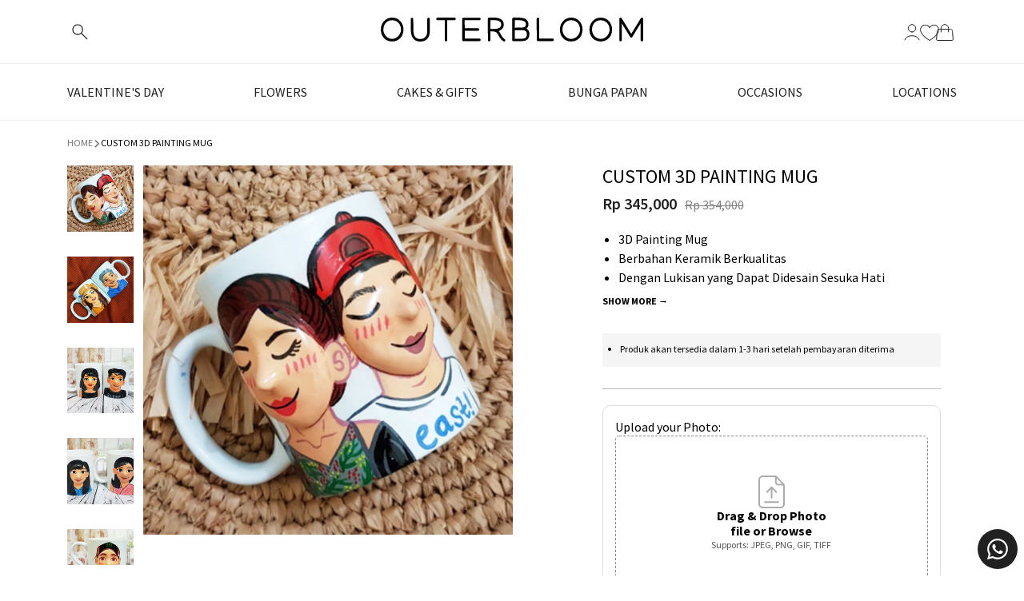

--- FILE ---
content_type: text/css
request_url: https://outerbloom.com/cdn/shop/t/138/assets/section-footer.css?v=100040659411828343611752652419
body_size: 50
content:
.site-footer{background-color:#fff;color:#212121}.footer-menu,.template-index .footer-payment,.template-index .footer-seo-nav,.template-index .seo-article,.template-index .footer-seo-text{padding:30px 0;border-bottom:1px solid #f5f5f5}body:not(.template-index) .footer-menu{border-bottom:none}.static_layanan-customer .site-footer__list-item{position:relative;padding-left:35px}.lc-icon{margin-right:10px}.gender-newsletter label{font-size:.8em}.article-lists{column-count:3;-webkit-column-count:3}.site-footer__list-item a{color:#212121;font-size:14px;font-weight:400}.social-icons li{display:inline-block}.social-icons li a{display:block;color:#212121!important;font-size:16px}.social-icons li a img{vertical-align:middle;height:20px;margin-right:7px}.icon-footer-whatsapp .icon-svg{width:18px;height:18px;vertical-align:middle}.copyright{text-align:center}.copyright *{display:inline-block;vertical-align:middle;color:#212121;letter-spacing:normal!important;font-size:16px!important}.copyright a{border-left:1px solid;padding-left:10px;margin-left:5px}.icon-minus{display:none}.bc-border{border-top:1px solid #C4C4C4;border-bottom:1px solid #C4C4C4;padding:40px 0;margin-bottom:50px}@media (min-width: 769px){.site-footer__list-item{margin-bottom:8px}}@media (max-width: 992px){ul.site-footer__list{display:none}.site-footer__section .bottom-line .icon{float:right;width:20px;height:20px}.bottom-line.site-footer__section-title.open .icon-minus{display:block}.bottom-line.site-footer__section-title.open .icon-plus{display:none}.site-footer__list.cust-service{margin-bottom:25px}.site-footer__list.cust-service li{width:100%;text-align:center}}@media (max-width: 768px){.seo-footer,.seo-article{padding-top:0!important}.copyright{padding:0!important}.copyright span{width:100%;font-size:14px!important}.copyright a{padding:0;margin:0 5px;border:none;font-size:14px!important}.article-lists{column-count:2;-webkit-column-count:2}}.site-footer__newsletter-input{height:37px;border-radius:0}#mc-embedded-subscribe-form .input-group-btn{width:initial}.footer-method ul{margin:0}.footer-method ul li{display:inline-block;width:65px;float:left;margin-right:5px;margin-bottom:5px}.footer-method ul li img{display:block;width:100%;background-color:#fff}.c-seo-links h6{font-size:24px;font-weight:600}.c-seo-links .about_text p{font-size:14px!important;font-weight:400}.seo-article *{color:#212121!important}.seo-article a:hover{text-decoration:underline}
/*# sourceMappingURL=/cdn/shop/t/138/assets/section-footer.css.map?v=100040659411828343611752652419 */


--- FILE ---
content_type: text/javascript; charset=utf-8
request_url: https://outerbloom.com/products/custom-3d-painting-mug.js
body_size: 1181
content:
{"id":7533149585623,"title":"Custom 3D Painting Mug","handle":"custom-3d-painting-mug","description":"\u003cul data-mce-fragment=\"1\"\u003e\n\u003cli data-mce-fragment=\"1\"\u003e\n\u003cstrong\u003e3D Painting Mug \u003c\/strong\u003e\u003cbr\u003e\n\u003c\/li\u003e\n\u003cli data-mce-fragment=\"1\"\u003e\n\u003cstrong\u003eBerbahan Keramik Berkualitas\u003c\/strong\u003e\u003cbr\u003e\n\u003c\/li\u003e\n\u003cli data-mce-fragment=\"1\"\u003e\n\u003cstrong\u003eDengan Lukisan yang Dapat Didesain Sesuka Hati\u003c\/strong\u003e\u003cbr\u003e\n\u003c\/li\u003e\n\u003cli data-mce-fragment=\"1\"\u003e\n\u003cstrong\u003eKarakter akan Dilukis Menggunakan Gaya Kartun, Bagian Wajah Dibentuk Tiga Dimensi\u003c\/strong\u003e\u003cbr\u003e\n\u003c\/li\u003e\n\u003cli data-mce-fragment=\"1\"\u003e\n\u003cstrong\u003eCocok sebagai Kado yang Berkesan bagi Orang Terkasih \u003c\/strong\u003e\u003cbr\u003e\n\u003c\/li\u003e\n\u003cli data-mce-fragment=\"1\"\u003e\n\u003cstrong\u003eProses Pembuatan selama 3-5 Hari Kerja\u003c\/strong\u003e\u003cbr\u003e\n\u003c\/li\u003e\n\u003c\/ul\u003e\n\u003cp data-mce-fragment=\"1\"\u003eTak perlu bingung lagi menentukan kado yang berkesan bagi orang terkasih Anda. Sempurnakan perayaan spesial apa pun dengan memberikan Custom 3D Painting Mug dari Outerbloom sebagai salah satu pilihan yang tepat. Sebuah mug berbahan keramik berkualitas dengan lukisan yang dapat didesain sesuka hati*, membuat kado ini menjadi jauh lebih personal. Abadikan momen Anda bersama orang terkasih, cukup kirimkan gambar atau foto yang diinginkan (orang terkasih, hewan peliharaan, tokoh idola, dll.). Karakter akan dilukis menggunakan gaya kartun pada permukaan mug, bagian wajah dibentuk tiga dimensi.\u003c\/p\u003e\n\u003cp data-mce-fragment=\"1\"\u003e\u003cstrong\u003eCatatan Khusus\u003c\/strong\u003e\u003cbr\u003e\u003c\/p\u003e\n\u003cp data-mce-fragment=\"1\"\u003e*Harga tertera untuk 1 mug dengan 1 karakter. Bagian yang dibentuk 3D hanya wajah saja. Jika ingin tambahan ornamen 3D, akan ada fee tambahan. \u003c\/p\u003e\n\u003cp data-mce-fragment=\"1\"\u003e\u003cstrong\u003eTentang The First\u003c\/strong\u003e \u003cbr\u003e\u003c\/p\u003e\n\u003cp data-mce-fragment=\"1\"\u003eThe First adalah merek produk fesyen dan kado yang memiliki desain menarik. Kini, didistribusikan oleh Outerbloom dengan beragam produk pilihan lainnya.\u003cbr\u003e\u003c\/p\u003e\n\u003ctable width=\"100%\"\u003e\n\u003ctbody\u003e\n\u003ctr\u003e\n\u003ctd\u003e\u003cspan\u003eSKU\u003c\/span\u003e\u003c\/td\u003e\n\u003ctd\u003e \u003cspan data-mce-fragment=\"1\"\u003eTHFGIF2652\u003c\/span\u003e\n\u003c\/td\u003e\n\u003c\/tr\u003e\n\u003ctr\u003e\n\u003ctd\u003e\u003cspan\u003eBahan\u003c\/span\u003e\u003c\/td\u003e\n\u003ctd\u003e\u003cspan\u003eKeramik\u003c\/span\u003e\u003c\/td\u003e\n\u003c\/tr\u003e\n\u003c\/tbody\u003e\n\u003c\/table\u003e","published_at":"2022-04-18T19:12:11+07:00","created_at":"2022-02-02T12:38:11+07:00","vendor":"Outerbloom Gifting","type":"Kado","tags":["Blu Sky","Brand_Outerbloom Gifting","custom-gift","icon-custom","icon-gift","Kado","Kado Unik","Mug","Personalized Gift","Pisces","POO","Pria","The First","Untuk_Anniversary","Untuk_Hari Ibu","Untuk_Pernikahan","Untuk_Ulang Tahun","Untuk_Valentine","Untuk_Wisuda"],"price":34500000,"price_min":34500000,"price_max":34500000,"available":true,"price_varies":false,"compare_at_price":35400000,"compare_at_price_min":35400000,"compare_at_price_max":35400000,"compare_at_price_varies":false,"variants":[{"id":42363773026519,"title":"Default Title","option1":"Default Title","option2":null,"option3":null,"sku":"THFGIF2652","requires_shipping":true,"taxable":false,"featured_image":null,"available":true,"name":"Custom 3D Painting Mug","public_title":null,"options":["Default Title"],"price":34500000,"weight":1000,"compare_at_price":35400000,"inventory_quantity":150,"inventory_management":"shopify","inventory_policy":"continue","barcode":null,"requires_selling_plan":false,"selling_plan_allocations":[]}],"images":["\/\/cdn.shopify.com\/s\/files\/1\/1589\/6833\/products\/THFGIF2652_Custom-3D-Painting-Mug.jpg?v=1647917883","\/\/cdn.shopify.com\/s\/files\/1\/1589\/6833\/products\/THFGIF2652_Custom-3D-Painting-Mug_2.jpg?v=1647917883","\/\/cdn.shopify.com\/s\/files\/1\/1589\/6833\/products\/THFGIF2652_Custom-3D-Painting-Mug_3.jpg?v=1647917884","\/\/cdn.shopify.com\/s\/files\/1\/1589\/6833\/products\/THFGIF2652_Custom-3D-Painting-Mug_4.jpg?v=1647917884","\/\/cdn.shopify.com\/s\/files\/1\/1589\/6833\/products\/THFGIF2652_Custom-3D-Painting-Mug_5.jpg?v=1647917884"],"featured_image":"\/\/cdn.shopify.com\/s\/files\/1\/1589\/6833\/products\/THFGIF2652_Custom-3D-Painting-Mug.jpg?v=1647917883","options":[{"name":"Title","position":1,"values":["Default Title"]}],"url":"\/products\/custom-3d-painting-mug","media":[{"alt":null,"id":29366642704599,"position":1,"preview_image":{"aspect_ratio":1.0,"height":850,"width":850,"src":"https:\/\/cdn.shopify.com\/s\/files\/1\/1589\/6833\/products\/THFGIF2652_Custom-3D-Painting-Mug.jpg?v=1647917883"},"aspect_ratio":1.0,"height":850,"media_type":"image","src":"https:\/\/cdn.shopify.com\/s\/files\/1\/1589\/6833\/products\/THFGIF2652_Custom-3D-Painting-Mug.jpg?v=1647917883","width":850},{"alt":null,"id":29366642737367,"position":2,"preview_image":{"aspect_ratio":1.0,"height":850,"width":850,"src":"https:\/\/cdn.shopify.com\/s\/files\/1\/1589\/6833\/products\/THFGIF2652_Custom-3D-Painting-Mug_2.jpg?v=1647917883"},"aspect_ratio":1.0,"height":850,"media_type":"image","src":"https:\/\/cdn.shopify.com\/s\/files\/1\/1589\/6833\/products\/THFGIF2652_Custom-3D-Painting-Mug_2.jpg?v=1647917883","width":850},{"alt":null,"id":29366642770135,"position":3,"preview_image":{"aspect_ratio":1.0,"height":850,"width":850,"src":"https:\/\/cdn.shopify.com\/s\/files\/1\/1589\/6833\/products\/THFGIF2652_Custom-3D-Painting-Mug_3.jpg?v=1647917884"},"aspect_ratio":1.0,"height":850,"media_type":"image","src":"https:\/\/cdn.shopify.com\/s\/files\/1\/1589\/6833\/products\/THFGIF2652_Custom-3D-Painting-Mug_3.jpg?v=1647917884","width":850},{"alt":null,"id":29366642802903,"position":4,"preview_image":{"aspect_ratio":1.0,"height":850,"width":850,"src":"https:\/\/cdn.shopify.com\/s\/files\/1\/1589\/6833\/products\/THFGIF2652_Custom-3D-Painting-Mug_4.jpg?v=1647917884"},"aspect_ratio":1.0,"height":850,"media_type":"image","src":"https:\/\/cdn.shopify.com\/s\/files\/1\/1589\/6833\/products\/THFGIF2652_Custom-3D-Painting-Mug_4.jpg?v=1647917884","width":850},{"alt":null,"id":29366642835671,"position":5,"preview_image":{"aspect_ratio":1.0,"height":850,"width":850,"src":"https:\/\/cdn.shopify.com\/s\/files\/1\/1589\/6833\/products\/THFGIF2652_Custom-3D-Painting-Mug_5.jpg?v=1647917884"},"aspect_ratio":1.0,"height":850,"media_type":"image","src":"https:\/\/cdn.shopify.com\/s\/files\/1\/1589\/6833\/products\/THFGIF2652_Custom-3D-Painting-Mug_5.jpg?v=1647917884","width":850}],"requires_selling_plan":false,"selling_plan_groups":[]}